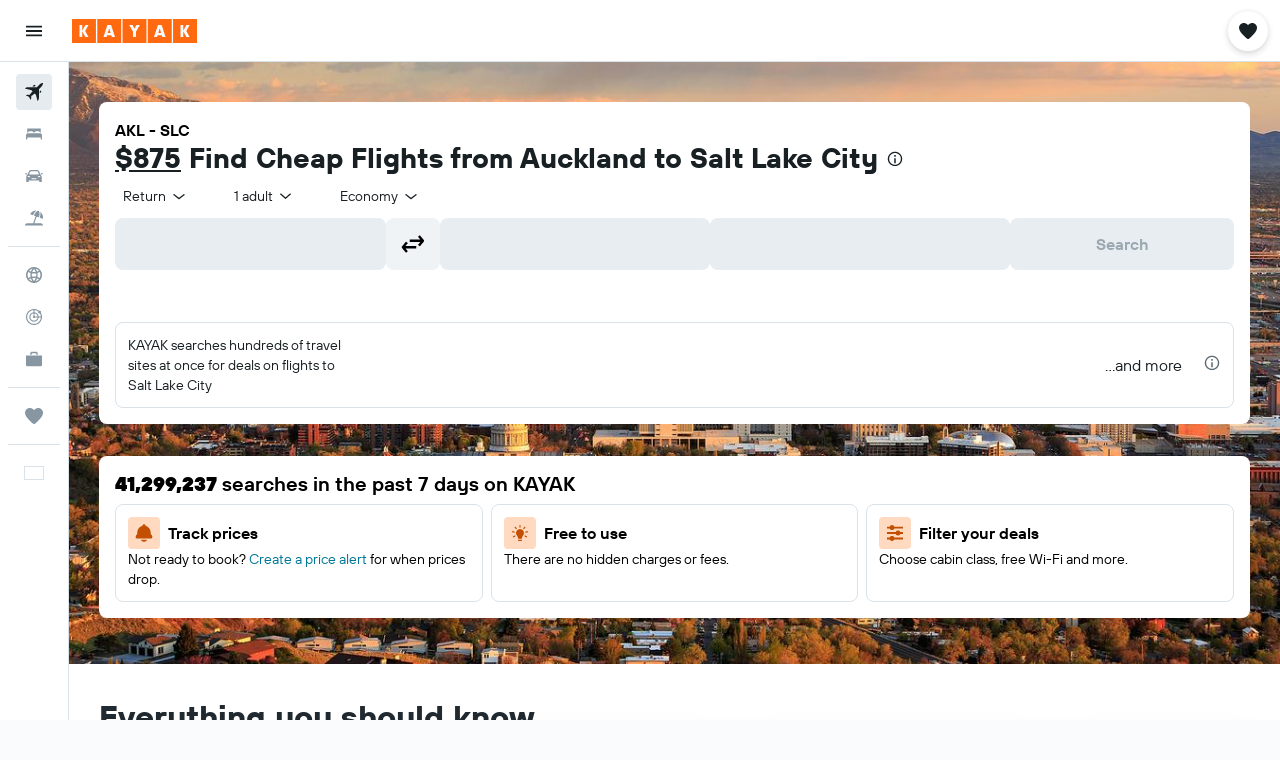

--- FILE ---
content_type: image/svg+xml
request_url: https://www.nz.kayak.com/res/images/@r9/kameleon-icons/fill/utilities/filter.svg?v=1ddd849d8a6584f5cdf51fd4d384136b2dce507b&cluster=4
body_size: -79
content:
<svg xmlns="http://www.w3.org/2000/svg" viewBox="0 0 200 200" fill="currentColor"><path d="M93.233 144.755H180v19.076H93.166c-8.55 20.912-37.916 20.892-46.458 0H20v-19.076h26.64c8.456-21.117 38.128-21.14 46.593 0zm-.033-108.5c-8.505-21.019-38.023-21.016-46.526 0H20v19.076h26.674c8.505 21.018 38.022 21.014 46.525 0H180V36.255H93.2zm13.6 54.207H20v19.076h86.8c8.505 21.019 38.023 21.016 46.526 0H180V90.462h-26.674c-8.504-21.019-38.022-21.016-46.526 0z"/></svg>